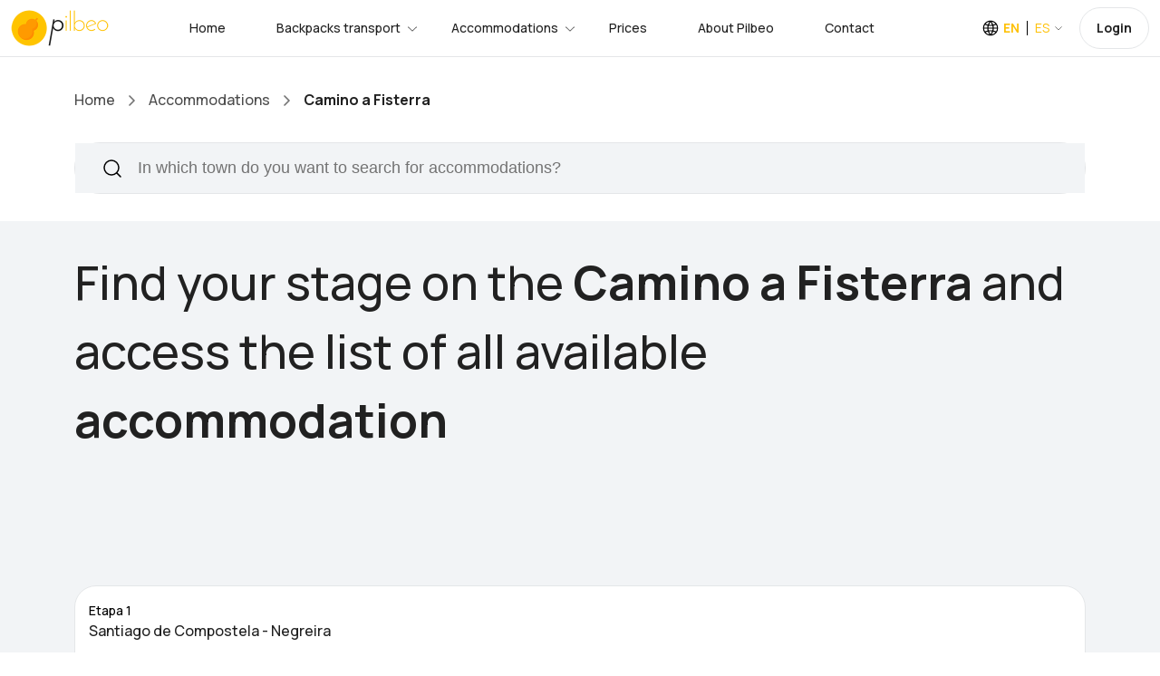

--- FILE ---
content_type: text/html;charset=UTF-8
request_url: https://www.pilbeo.com/accommodations/camino-a-fisterra;jsessionid=37353DA2EA292D8252525ACBC9213697?t:lb=t
body_size: 7207
content:
<!DOCTYPE html><html data-locale="en" lang="en" xmlns="http://www.w3.org/1999/xhtml"><head><meta content="text/html;charset=UTF-8" http-equiv="content-type"/><meta charset="utf-8"/><meta content="width=device-width, initial-scale=1.0, maximum-scale=1.0, user-scalable=no, shrink-to-fit=no" name="viewport"/><link href="/assets/meta/53defed9/img/favicon.png" type="image/png" rel="icon"/><title>Accommodations along the Camino a Fisterra · Pilbeo</title><meta name="apple-itunes-app" content="app-id=1134013568"/><!-- hreflang --><link href="https://www.pilbeo.com/en/accommodations/camino-a-fisterra" hreflang="en" rel="alternate"/><link href="https://www.pilbeo.com/es/alojamientos/camino-a-fisterra" hreflang="es" rel="alternate"/><link href="https://www.pilbeo.com/en/accommodations/camino-a-fisterra" rel="canonical"/><link onload="this.media='all'" media="print" href="https://cdn.pilbeo.com/cookies/cookieconsent.css" rel="stylesheet"/><meta content="Discover the accommodations on the Camino a Fisterra organized stage by stage. Pilbeo makes it easy for you to discover the best hotels and hostels in each town you pass through" name="description"/><link type="text/css" rel="stylesheet" href="/assets/meta/z6965907f/css/bootstrap.min.css"/><link type="text/css" rel="stylesheet" href="/assets/meta/z5c278eb4/css/travila/swiper-bundle.min.css"/><link type="text/css" rel="stylesheet" href="/assets/meta/z7dc8713b/less/pilbeov2.css"/><link type="text/css" rel="stylesheet" href="/assets/meta/z6d727475/less/custom.less"/><link type="text/css" rel="stylesheet" href="/assets/meta/t5xtensions/zd8a7f57a/typeahead/typeahead-fixes.css"/><style>
a {
text-decoration: none;
}
.card-popular .card-info .card-title {
font-size: 16px;
line-height: 20px;
font-weight: 500;
}
.block-filter-search {
overflow: inherit!important;
}
.block-filter-search .form-control {
height: 55px;
font-weight: 500;
}
.block-filter-search .form-control::placeholder {
font-weight: 500;
}
#buscarPorLocalidadForm span.twitter-typeahead input {
border-radius: 50px ;
}
#buscarSimplificadoSection .filter-left {
width: 50%;
}
#buscarSimplificadoSection .filter-right {
width: 50%;
}
</style><!--[if IE 9]><style type="text/css">.pageloading-mask{opacity:0.25;}</style><![endif]--><!--[if lt IE 9]><style type="text/css">.pageloading-mask{filter:alpha(opacity=25);}</style><![endif]--></head><body data-page-initialized="false" class="pilbeo en "><script type="text/javascript">document.write("<div class=\"pageloading-mask\"><div></div></div>");</script><div style="display:none" itemtype="http://schema.org/WebSite" itemscope="itemscope"><span itemprop="name">Pilbeo</span><link itemprop="url" href="https://www.pilbeo.com"/></div><div data-container-type="zone" id="gestionarModalZone"></div><header class="header"><div class="container-fluid background-body"><div class="main-header"><div class="header-left"><div class="header-logo"><a class="d-flex" href="/en/"><img loading="lazy" src="/assets/meta/b662665c/img/logo/pilbeo_logo+texto@2x.png" width="108" height="40" alt="Pilbeo"/></a></div><div class="header-nav"><nav class="nav-main-menu"><ul class="main-menu mb-0"><li class="d-none d-xl-block"><a href="/en/">Home</a></li><li class="mega-li has-children"><a class="active" href="/en/backpack-transport">Backpacks transport</a><div class="mega-menu"><div class="mega-menu-inner mochilas"><div class="row align-items-center"><div class="col-lg-4"><div class="heading-5 mb-45 neutral-1000">Enjoy the Way—we’ll take care of your backpack.</div><a href="/#caminosZone" class="btn btn-brand-secondary">Most popular packages and offers
<svg fill="none" viewbox="0 0 16 16" height="16" width="16" xmlns="http://www.w3.org/2000/svg"><path stroke-linejoin="round" stroke-linecap="round" stroke-width="1.5" stroke="black" d="M8 15L15 8L8 1M15 8L1 8"></path></svg></a></div><div class="col-lg-3"><div class="card-home-link background-body"><a href="/en/backpack-transport/camino-frances-from-sarria" class="card-icon"> 30€</a><div class="card-info"><a href="/en/backpack-transport/camino-frances-from-sarria"><span class="text-md-bold mb-5 d-block">Camino Francés</span></a><p class="text-xs-medium neutral-500">Sarria -&gt; Santiago de Compostela in 5 stages</p></div></div><div class="card-home-link background-body"><a href="/en/backpack-transport/camino-portugues-por-la-costa-from-oporto" class="card-icon">84€</a><div class="card-info"><a href="/en/backpack-transport/camino-portugues-por-la-costa-from-oporto"><span class="text-md-bold mb-5 d-block">Camino Portugués coastal route</span></a><p class="text-xs-medium neutral-500">Oporto -&gt; Santiago de Compostela in 13 stages</p></div></div><div class="card-home-link background-body"><a href="/en/backpack-transport/camino-portugues-from-tui" class="card-icon">36€</a><div class="card-info"><a href="/en/backpack-transport/camino-portugues-from-tui"><span class="text-md-bold mb-5 d-block">Camino Portugués</span></a><p class="text-xs-medium neutral-500">Tui -&gt; Santiago de Compostela in 6 stages</p></div></div></div><div class="col-lg-5"><ul class="list-featured pl-0"><li><a class="pl-0" href="/en/backpack-transport/camino-frances">Camino Francés</a></li><li><a class="pl-0" href="/en/backpack-transport/camino-a-fisterra">Epílogo a Finisterre</a></li><li><a class="pl-0" href="/en/backpack-transport/camino-portugues">Camino Portugués</a></li><li><a class="pl-0" href="/en/backpack-transport/camino-portugues-por-la-costa">Camino Portugués coastal route</a></li><li><a class="pl-0" href="/en/backpack-transport/camino-fisterra-santiago">Camino Finisterre - Santiago</a></li><li><a class="pl-0" href="/en/backpack-transport/via-de-la-plata">Vía de la Plata (through Sanabria)</a></li><li><a class="pl-0" href="/en/backpack-transport/camino-primitivo">Camino Primitivo</a></li><li><a class="pl-0" href="/en/backpack-transport/camino-ingles">Camino Inglés</a></li><li><a class="pl-0" href="/en/backpack-transport/camino-ingles-coruna">Camino Inglés from A Coruña</a></li><li><a class="pl-0" href="/en/backpack-transport/camino-de-invierno">Camino de Invierno</a></li></ul></div></div></div></div></li><li class="mega-li has-children"><a class="active" href="/en/accommodations?t:lb=t">Accommodations</a><div class="mega-menu"><div class="mega-menu-inner alojamientos"><div class="row align-items-center"><div class="col-lg-12"><div class="row align-items-center"><div class="col-lg-4"><p class="text-md-bold mb-10 neutral-1000">Haven’t found a place to stay yet?</p><div class="heading-5 mb-45 neutral-1000">Explore over 10,000 accommodations available across the Camino de Santiago routes</div></div><div class="col-lg-8"><ul class="list-featured pl-0"><li><a class="pl-0" href="/en/accommodations?t:lb=t">Accommodations along the Camino de Santiago</a></li><li><a class="pl-0" href="/en/accommodations/camino-portugues?t:lb=t">Accommodations stage by stage along the Camino Portugués </a></li><li><a class="pl-0" href="/en/accommodations/camino-portugues-por-la-costa?t:lb=t">Accommodations stage by stage along the Camino Portugués coastal route </a></li><li><a class="pl-0" href="/en/accommodations/camino-frances?t:lb=t">Accommodations stage by stage along the Camino Francés </a></li><li><a class="pl-0" href="/en/accommodations/camino-a-fisterra?t:lb=t">Accommodations stage by stage along the Epílogo a Finisterre </a></li></ul></div></div></div></div></div></div></li><li class="d-none d-xl-block"><a href="/en/rates">Prices</a></li><li><a href="/en/about-us">About Pilbeo</a></li><li><a href="/en/contact">Contact</a></li></ul></nav></div></div><div class="header-right"><div class="box-dropdown-cart dropdown align-middle mr-15"><a class="color-pilbeo-amarillo" data-display="static" aria-expanded="false" aria-haspopup="true" data-toggle="dropdown" href="#" id="localeDropdown"><span class="text-14-medium icon-lang locale text-sm-bold ">EN</span><span class="text-14-bold arrow-down locale ">ES</span></a><div aria-labelledby="localeDropdown" class="dropdown-account dropdown-menu"><ul><li><a href="/en/accommodations/camino-a-fisterra" class="text-sm-medium">English</a></li><li><a href="/es/alojamientos/camino-a-fisterra" class="text-sm-medium">Español</a></li></ul></div></div><div class="d-none d-lg-inline-block align-middle" data-simple-ids="true" data-container-type="zone" id="userDropdownZone"><a class="btn btn-default btn-signin text-xs" href="/en/login">Login</a></div><div class="burger-icon burger-icon-white"><span class="burger-icon-top"></span><span class="burger-icon-mid"></span><span class="burger-icon-bottom"></span></div></div></div></div></header><div class="mobile-header-active mobile-header-wrapper-style perfect-scrollbar button-bg-2"><div class="mobile-header-wrapper-inner"><div class="mobile-header-logo"><a ns0:page="IndexPage" type="PageLink" href="#" class="d-flex" xmlns:ns0="http://tapestry.apache.org/schema/tapestry_5_3.xsd"><img src="/assets/meta/b662665c/img/logo/pilbeo_logo+texto@2x.png" width="108" height="40" loading="lazy" alt="Pilbeo"/></a><div class="burger-icon burger-icon-white"></div></div><div data-simple-ids="true" data-container-type="zone" id="userDropdownLogoutZoneXs"></div><div class="mobile-header-content-area"><div class="perfect-scroll"><div class="mobile-menu-wrap mobile-header-border"><nav><ul class="mobile-menu font-heading mt-0"><li><a href="/en/">Home</a></li><li class="has-children"><a class="active" href="/en/backpack-transport">Backpacks transport</a><ul class="sub-menu"><li><a href="/en/backpack-transport/camino-frances">Camino Francés</a></li><li><a href="/en/backpack-transport/camino-a-fisterra">Epílogo a Finisterre</a></li><li><a href="/en/backpack-transport/camino-portugues">Camino Portugués</a></li><li><a href="/en/backpack-transport/camino-portugues-por-la-costa">Camino Portugués coastal route</a></li><li><a href="/en/backpack-transport/camino-fisterra-santiago">Camino Finisterre - Santiago</a></li><li><a href="/en/backpack-transport/via-de-la-plata">Luggage transport along Vía de la Plata (por Sanabria)</a></li><li><a href="/en/backpack-transport/camino-primitivo">Camino Primitivo</a></li><li><a href="/en/backpack-transport/camino-ingles">Camino Inglés</a></li><li><a href="/en/backpack-transport/camino-ingles-coruna">Camino Inglés from A Coruña</a></li></ul></li><li class="has-children"><a href="/en/accommodations?t:lb=t">Accommodations</a><ul class="sub-menu"><li><a href="/en/accommodations?t:lb=t">Accommodations along the Camino de Santiago</a></li><li><a href="/en/accommodations/camino-portugues?t:lb=t">Accommodations stage by stage along the Camino de Santiago Portugués </a></li><li><a href="/en/accommodations/camino-frances?t:lb=t">Accommodations stage by stage along the Camino de Santiago Francés </a></li><li><a href="/en/accommodations/camino-portugues-por-la-costa?t:lb=t">Accommodations stage by stage along the Camino de Santiago Portugués por la Costa </a></li><li><a href="/en/accommodations/camino-a-fisterra?t:lb=t">Accommodations stage by stage along the Camino de Santiago hasta Finisterre </a></li></ul></li><div data-simple-ids="true" data-container-type="zone" id="userDropdownOptionsZoneXs"><li><a href="/en/login">Login</a></li></div><li><a href="/en/rates">Prices</a></li><li><a href="/en/about-us">About Pilbeo</a></li><li><a href="/en/contact">Contact</a></li><li><a href="/en/faq">Frequently Asked Questions</a></li><li><a href="https://www.pilbeo.com/es/sites/landing">Pilbeo Sites</a></li></ul></nav></div></div></div></div></div><div><div class="container-portada-inicio" id="pilbeo-intro"><div class="portada-fade"><div class="index-page alojamientos-page" id="pilbeo-big-intro"><div class="container"></div></div></div></div><div id="list-container" class="alojamientos-page"><!-- Vista de etapa simple --><!-- Resultados --><main><section id="top" class="box-section box-breadcrumb background-body"><div class="container"><ul class="breadcrumbs"><li class="d-none d-md-inline-block"><a href="/en/">Home</a><span class="arrow-right"><svg fill="none" viewbox="0 0 7 12" height="12" width="7" xmlns="http://www.w3.org/2000/svg"><path stroke-linejoin="round" stroke-linecap="round" stroke-width="1.5" stroke="" d="M1 11L6 6L1 1"></path></svg></span></li><li><a href="/en/accommodations?t:lb=t">Accommodations</a><span class="arrow-right"><svg fill="none" viewbox="0 0 7 12" height="12" width="7" xmlns="http://www.w3.org/2000/svg"><path stroke-linejoin="round" stroke-linecap="round" stroke-width="1.5" stroke="" d="M1 11L6 6L1 1"></path></svg></span></li><li><span class="text-breadcrumb">Camino a Fisterra</span></li></ul></div></section><section class="section-box box-filter-search background-body pt-0 border-0" id="buscarSimplificadoSection"><div class="container"><div class="block-filter-search mb-0 d-block"><div class=""><form class="form-search-filter" data-validate="submit" data-generator="tapestry/core/form" action="/en/alojamientos.buscarporlocalidadform" method="post" id="buscarPorLocalidadForm"><input value="5ADM45BlO2bPatiJ+OcQs/l1TFs=:H4sIAAAAAAAAAJXOMU4CQRQA0A+JFZ3RA5hAOyRGGq22sdoYktUD/Jn9LENm50/m/5XlMpzAeAkKO+/[base64]" name="t:formdata" type="hidden"></input><input context="caminoText" placeholder="In which town do you want to search for accommodations?  " id="buscarLocalidadText2" class="form-control search-input border-none buscar-localidad-text" name="buscarLocalidadText2" type="text"></input></form></div></div></div></section><section class="section-box box-popular-destinations background-4 mt-0 pt-0 pb-50"><div class="container"><div class="row align-items-end"><div class="mt-30 mb-30 text-center text-lg-start"><h1 class="neutral-1000 heading-2 fw-medium">Find your stage on the <strong>Camino a Fisterra</strong> and access the list of all available <strong>accommodation</strong></h1></div></div><div class="mt-30 pb-30 container-fluid swiper-container swiper-group-4 swiper show-arrows"><div class="carousel-posts swiper-wrapper clearfix align-items-center"><div style="" data-hash="etapa-Santiago de Compostela" class="swiper-slide"><div class="card-popular background-card hover-up"><div class="card-info"><span class="text-sm-medium">Etapa 1 </span><span style="min-height: 56px;" class="card-title">Santiago de Compostela - Negreira</span><div class="card-meta"><div class="meta-links">21,0 km</div><div class="card-meta justify-end align-items-center"><div class="meta-links mb-0"><a style="padding-right: 14px; padding-left: 0px;" title="Accommodations in stage Santiago de Compostela - Negreira" class="text-tour" href="/en/accommodations/camino-a-fisterra/etapa-santiago-de-compostela-negreira?t:lb=t">stage info</a></div><div class="card-button"><a title="Accommodations in stage Santiago de Compostela - Negreira" href="/en/accommodations/camino-a-fisterra/etapa-santiago-de-compostela-negreira?t:lb=t"><svg width="10" height="10" viewBox="0 0 10 10" fill="none" xmlns="http://www.w3.org/2000/svg"><path d="M5.00011 9.08347L9.08347 5.00011L5.00011 0.916748M9.08347 5.00011L0.916748 5.00011" stroke="" stroke-linecap="round" stroke-linejoin="round"></path></svg></a></div></div></div></div></div></div><div style="" data-hash="etapa-Negreira" class="swiper-slide"><div class="card-popular background-card hover-up"><div class="card-info"><span class="text-sm-medium">Etapa 2 </span><span style="min-height: 56px;" class="card-title">Negreira - Olveiroa</span><div class="card-meta"><div class="meta-links">33,4 km</div><div class="card-meta justify-end align-items-center"><div class="meta-links mb-0"><a style="padding-right: 14px; padding-left: 0px;" title="Accommodations in stage Negreira - Olveiroa" class="text-tour" href="/en/accommodations/camino-a-fisterra/etapa-negreira-olveiroa?t:lb=t">stage info</a></div><div class="card-button"><a title="Accommodations in stage Negreira - Olveiroa" href="/en/accommodations/camino-a-fisterra/etapa-negreira-olveiroa?t:lb=t"><svg width="10" height="10" viewBox="0 0 10 10" fill="none" xmlns="http://www.w3.org/2000/svg"><path d="M5.00011 9.08347L9.08347 5.00011L5.00011 0.916748M9.08347 5.00011L0.916748 5.00011" stroke="" stroke-linecap="round" stroke-linejoin="round"></path></svg></a></div></div></div></div></div></div><div data-hash="etapa-bifurcacion-0" class="swiper-slide"><div class="card-popular background-card hover-up"><div class="card-info"><span class="text-sm-medium">Etapa 3 (Hacía Finisterre)</span><span style="min-height: 56px;" class="card-title">Olveiroa - Corcubión</span><div class="card-meta"><div class="meta-links">22,0 km</div><div class="card-meta justify-end align-items-center"><div class="meta-links mb-0"><a style="padding-right: 14px; padding-left: 0px;" title="Accommodations in stage Olveiroa - Corcubión" class="text-tour" href="/en/accommodations/camino-a-fisterra/etapa-olveiroa-corcubion?t:lb=t">stage info</a></div><div class="card-button"><a title="Accommodations in stage Olveiroa - Corcubión" href="/en/accommodations/camino-a-fisterra/etapa-olveiroa-corcubion?t:lb=t"><svg width="10" height="10" viewBox="0 0 10 10" fill="none" xmlns="http://www.w3.org/2000/svg"><path d="M5.00011 9.08347L9.08347 5.00011L5.00011 0.916748M9.08347 5.00011L0.916748 5.00011" stroke="" stroke-linecap="round" stroke-linejoin="round"></path></svg></a></div></div></div></div></div><div class="card-popular background-card hover-up"><div class="card-info"><span class="text-sm-medium">Etapa 3B (Hacía Muxía)</span><span style="min-height: 56px;" class="card-title">Olveiroa - Muxía</span><div class="card-meta"><div class="meta-links">32,5 km</div><div class="card-meta justify-end align-items-center"><div class="meta-links mb-0"><a style="padding-right: 14px; padding-left: 0px;" title="Accommodations in stage Olveiroa - Muxía" class="text-tour" href="/en/accommodations/camino-a-fisterra/etapa-olveiroa-muxia?t:lb=t">stage info</a></div><div class="card-button"><a title="Accommodations in stage Olveiroa - Muxía" href="/en/accommodations/camino-a-fisterra/etapa-olveiroa-muxia?t:lb=t"><svg width="10" height="10" viewBox="0 0 10 10" fill="none" xmlns="http://www.w3.org/2000/svg"><path d="M5.00011 9.08347L9.08347 5.00011L5.00011 0.916748M9.08347 5.00011L0.916748 5.00011" stroke="" stroke-linecap="round" stroke-linejoin="round"></path></svg></a></div></div></div></div></div></div><div data-hash="etapa-bifurcacion-1" class="swiper-slide"><div class="card-popular background-card hover-up"><div class="card-info"><span class="text-sm-medium">Etapa 4 </span><span style="min-height: 56px;" class="card-title">Corcubión - Fisterra</span><div class="card-meta"><div class="meta-links">10,7 km</div><div class="card-meta justify-end align-items-center"><div class="meta-links mb-0"><a style="padding-right: 14px; padding-left: 0px;" title="Accommodations in stage Corcubión - Fisterra" class="text-tour" href="/en/accommodations/camino-a-fisterra/etapa-corcubion-fisterra?t:lb=t">stage info</a></div><div class="card-button"><a title="Accommodations in stage Corcubión - Fisterra" href="/en/accommodations/camino-a-fisterra/etapa-corcubion-fisterra?t:lb=t"><svg width="10" height="10" viewBox="0 0 10 10" fill="none" xmlns="http://www.w3.org/2000/svg"><path d="M5.00011 9.08347L9.08347 5.00011L5.00011 0.916748M9.08347 5.00011L0.916748 5.00011" stroke="" stroke-linecap="round" stroke-linejoin="round"></path></svg></a></div></div></div></div></div><div class="card-popular background-card hover-up"><div class="card-info"><span class="text-sm-medium">Etapa 4B </span><span style="min-height: 56px;" class="card-title">Muxía - Fisterra</span><div class="card-meta"><div class="meta-links">29,0 km</div><div class="card-meta justify-end align-items-center"><div class="meta-links mb-0"><a style="padding-right: 14px; padding-left: 0px;" title="Accommodations in stage Muxía - Fisterra" class="text-tour" href="/en/accommodations/camino-a-fisterra/etapa-muxia-fisterra?t:lb=t">stage info</a></div><div class="card-button"><a title="Accommodations in stage Muxía - Fisterra" href="/en/accommodations/camino-a-fisterra/etapa-muxia-fisterra?t:lb=t"><svg width="10" height="10" viewBox="0 0 10 10" fill="none" xmlns="http://www.w3.org/2000/svg"><path d="M5.00011 9.08347L9.08347 5.00011L5.00011 0.916748M9.08347 5.00011L0.916748 5.00011" stroke="" stroke-linecap="round" stroke-linejoin="round"></path></svg></a></div></div></div></div></div></div><div style="align-self: flex-start;" data-hash="etapa-Fisterra" class="swiper-slide"><div class="card-popular background-card hover-up"><div class="card-info"><span class="text-sm-medium">Etapa 5 </span><span style="min-height: 56px;" class="card-title">Fisterra - Muxía</span><div class="card-meta"><div class="meta-links">29,0 km</div><div class="card-meta justify-end align-items-center"><div class="meta-links mb-0"><a style="padding-right: 14px; padding-left: 0px;" title="Accommodations in stage Fisterra - Muxía" class="text-tour" href="/en/accommodations/camino-a-fisterra/etapa-fisterra-muxia?t:lb=t">stage info</a></div><div class="card-button"><a title="Accommodations in stage Fisterra - Muxía" href="/en/accommodations/camino-a-fisterra/etapa-fisterra-muxia?t:lb=t"><svg width="10" height="10" viewBox="0 0 10 10" fill="none" xmlns="http://www.w3.org/2000/svg"><path d="M5.00011 9.08347L9.08347 5.00011L5.00011 0.916748M9.08347 5.00011L0.916748 5.00011" stroke="" stroke-linecap="round" stroke-linejoin="round"></path></svg></a></div></div></div></div></div></div></div><div class="box-button-slider box-button-slider-team text-end"><div class="swiper-button-prev swiper-button-prev-style-1 swiper-button-prev-animate pilbeo-verde"><svg fill="none" viewbox="0 0 16 16" height="16" width="16" xmlns="http://www.w3.org/2000/svg"><path stroke-linejoin="round" stroke-linecap="round" stroke="" d="M7.99992 3.33325L3.33325 7.99992M3.33325 7.99992L7.99992 12.6666M3.33325 7.99992H12.6666"></path></svg></div><div class="swiper-button-next swiper-button-next-style-1 swiper-button-next-animate pilbeo-verde"><svg fill="none" viewbox="0 0 16 16" height="16" width="16" xmlns="http://www.w3.org/2000/svg"><path stroke-linejoin="round" stroke-linecap="round" stroke="" d="M7.99992 12.6666L12.6666 7.99992L7.99992 3.33325M12.6666 7.99992L3.33325 7.99992"></path></svg></div></div><div class="swiper-pagination"></div></div></div></section><section class="section-box box-our-featured background-body mt-50"><div class="container"><div class="row align-items-end"><div class="col-lg-6 mb-30 text-center text-lg-start wow fadeInUp"><h2 class="neutral-1000">Featured Hotels and Hostels  </h2><p class="text-xl-medium neutral-500">Discover the top-rated accommodations by our users    </p></div></div><div class="box-list-featured"><div class="row"><div class="col-xs-12 col-sm-6 col-md-6 col-xl-3"><div itemtype="https://schema.org/Hotel" itemscope="itemscope" class="card-journey-small background-card"><div class="card-image"><span class="label tipo">Hotel</span><a rel="nofollow" target="_blank" href="/en/alojamientos.alojamientocard:alojamientourl/165"><img alt="Hotel Pombal Rooms" src="https://cdn.pilbeo.com/alojamiento/165-pombal-rooms.jpeg" loading="lazy"/><meta content="https://cdn.pilbeo.com/alojamiento/165-pombal-rooms.jpeg" itemprop="image"/></a></div><div class="card-info"><div class="card-rating"><div class="card-left"></div><div class="card-right"><span class="rating">8.8</span><meta content="8.8" itemprop="ratingValue"/></div></div><div class="card-title"><meta content="Hotel Pombal Rooms" itemprop="name"/><a rel="nofollow" class="text-lg-bold neutral-1000" target="_blank" href="/en/alojamientos.alojamientocard:alojamientourl/165">Hotel Pombal Rooms</a></div><div class="card-program"><div class="card-location"><p class="text-location text-sm-medium neutral-500">600 m from centre of Santiago de Compostela</p></div><div class="card-location-fill-content"></div><meta content="https://www.pilbeo.com/en/alojamientos.alojamientocard:alojamientourl/165" itemprop="url"/><div class="endtime"><div class="card-price"><p class="text-md-medium neutral-500">From </p><h6 class="heading-6 neutral-1000">60€</h6></div><div class="card-button"><a rel="nofollow" class="btn btn-gray" target="_blank" href="/en/alojamientos.alojamientocard:alojamientourl/165">Book now</a></div></div></div></div><div itemtype="https://schema.org/PostalAddress" itemscope="itemscope" itemprop="address"><meta content="Santiago de Compostela" itemprop="addressLocality"/><meta content="A Coruña" itemprop="addressRegion"/></div></div></div><div class="col-xs-12 col-sm-6 col-md-6 col-xl-3"><div itemtype="https://schema.org/Hotel" itemscope="itemscope" class="card-journey-small background-card"><div class="card-image"><span class="label tipo">Rural house</span><a href="/en/sites/casa-rural-o-folgo"><img alt="Casa do Folgo" src="https://cdn.pilbeo.com/alojamiento/33-casa-do-folgo.jpeg" loading="lazy"/><meta content="https://cdn.pilbeo.com/alojamiento/33-casa-do-folgo.jpeg" itemprop="image"/></a></div><div class="card-info"><div class="card-rating"><div class="card-left"></div><div class="card-right"><span class="rating">9.6</span><meta content="9.6" itemprop="ratingValue"/></div></div><div class="card-title"><meta content="Casa do Folgo" itemprop="name"/><a href="/en/sites/casa-rural-o-folgo" class="text-lg-bold neutral-1000">Casa do Folgo</a></div><div class="card-program"><div class="card-location"><p class="text-location text-sm-medium neutral-500">5.8 km from centre of Negreira</p></div><div class="card-location-fill-content"></div><meta content="https://www.pilbeo.com/en/sites/casa-rural-o-folgo" itemprop="url"/><div class="endtime"><div class="card-price"></div><div class="card-button"><a href="/en/sites/casa-rural-o-folgo" class="btn btn-gray">Book now</a></div></div></div></div><div itemtype="https://schema.org/PostalAddress" itemscope="itemscope" itemprop="address"><meta content="Negreira" itemprop="addressLocality"/><meta content="A Coruña" itemprop="addressRegion"/></div></div></div><div class="col-xs-12 col-sm-6 col-md-6 col-xl-3"><div itemtype="https://schema.org/Hotel" itemscope="itemscope" class="card-journey-small background-card"><div class="card-image"><span class="label tipo">Hotel</span><a rel="nofollow" target="_blank" href="/en/alojamientos.alojamientocard:alojamientourl/1996"><img alt="Hotel O Semaforo" src="https://cdn.pilbeo.com/alojamiento/1996-o-semaforo.jpeg" loading="lazy"/><meta content="https://cdn.pilbeo.com/alojamiento/1996-o-semaforo.jpeg" itemprop="image"/></a></div><div class="card-info"><div class="card-rating"><div class="card-left"></div><div class="card-right"><span class="rating">9.2</span><meta content="9.2" itemprop="ratingValue"/></div></div><div class="card-title"><meta content="Hotel O Semaforo" itemprop="name"/><a rel="nofollow" class="text-lg-bold neutral-1000" target="_blank" href="/en/alojamientos.alojamientocard:alojamientourl/1996">Hotel O Semaforo</a></div><div class="card-program"><div class="card-location"><p class="text-location text-sm-medium neutral-500">3.0 km from centre of Fisterra</p></div><div class="card-location-fill-content"></div><meta content="https://www.pilbeo.com/en/alojamientos.alojamientocard:alojamientourl/1996" itemprop="url"/><div class="endtime"><div class="card-price"><p class="text-md-medium neutral-500">From </p><h6 class="heading-6 neutral-1000">80€</h6></div><div class="card-button"><a rel="nofollow" class="btn btn-gray" target="_blank" href="/en/alojamientos.alojamientocard:alojamientourl/1996">Book now</a></div></div></div></div><div itemtype="https://schema.org/PostalAddress" itemscope="itemscope" itemprop="address"><meta content="Fisterra" itemprop="addressLocality"/><meta content="A Coruña" itemprop="addressRegion"/></div></div></div><div class="col-xs-12 col-sm-6 col-md-6 col-xl-3"><div itemtype="https://schema.org/Hotel" itemscope="itemscope" class="card-journey-small background-card"><div class="card-image"><span class="label tipo">Hotel</span><a rel="nofollow" target="_blank" href="/en/alojamientos.alojamientocard:alojamientourl/24"><img alt="Hotel Millán" src="https://cdn.pilbeo.com/alojamiento/24-millan.jpeg" loading="lazy"/><meta content="https://cdn.pilbeo.com/alojamiento/24-millan.jpeg" itemprop="image"/></a></div><div class="card-info"><div class="card-rating"><div class="card-left"></div><div class="card-right"><span class="rating">6.8</span><meta content="6.8" itemprop="ratingValue"/></div></div><div class="card-title"><meta content="Hotel Millán" itemprop="name"/><a rel="nofollow" class="text-lg-bold neutral-1000" target="_blank" href="/en/alojamientos.alojamientocard:alojamientourl/24">Hotel Millán</a></div><div class="card-program"><div class="card-location"><p class="text-location text-sm-medium neutral-500">500 m from centre of Negreira</p></div><div class="card-location-fill-content"></div><meta content="https://www.pilbeo.com/en/alojamientos.alojamientocard:alojamientourl/24" itemprop="url"/><div class="endtime"><div class="card-price"><p class="text-md-medium neutral-500">From </p><h6 class="heading-6 neutral-1000">59€</h6></div><div class="card-button"><a rel="nofollow" class="btn btn-gray" target="_blank" href="/en/alojamientos.alojamientocard:alojamientourl/24">Book now</a></div></div></div></div><div itemtype="https://schema.org/PostalAddress" itemscope="itemscope" itemprop="address"><meta content="Negreira" itemprop="addressLocality"/><meta content="A Coruña" itemprop="addressRegion"/></div></div></div></div></div></div></section></main></div></div><footer style="background-image: url(/assets/meta/fdddea6f/img/layout/montanas-footer2.png);" class="footer footer-type-3 background-body"><div class="container"><div class="row"><div class="col-md-4 mb-30"><a style="max-width: 120px;" href="index.html" class="d-inline-block mb-20"><img src="/assets/meta/b662665c/img/logo/pilbeo_logo+texto@2x.png" alt="Pilbeo" class="light-mode"/></a><div class="box-info-contact mt-0"><p class="text-md neutral-400 icon-address">Negreira, A Coruña (Spain)</p><p class="text-md neutral-400 icon-worktime">Opening hours: 9:00 - 21:00 daily</p><p class="text-md neutral-400 icon-email"><a href="mailto:contact@pilbeo.com">contact@pilbeo.com</a></p></div></div><div class="col-md-8 mb-30"><h6 class="text-linear-3">Most popular services</h6><div class="row"><div class="col-sm-6"><ul class="menu-footer"><li><a href="/en/backpack-transport/camino-frances">Luggage transport along Camino Francés</a></li><li><a href="/en/backpack-transport/camino-portugues">Luggage transport along Camino Portugués</a></li><li><a href="/en/backpack-transport/camino-portugues-por-la-costa">Luggage transport along Camino Portugués coastal route</a></li><li><a href="/en/backpack-transport/camino-ingles">Luggage transport along Camino Inglés</a></li><li><a href="/en/backpack-transport/camino-ingles-coruna">Luggage transport along Camino Inglés from A Coruña</a></li><li><a href="/en/backpack-transport/camino-de-invierno">Luggage transport along Camino de Invierno</a></li></ul></div><div class="col-sm-6"><ul class="menu-footer"><li><a class="pl-0" href="/en/accommodations?t:lb=t">Accommodations along the Camino de Santiago</a></li><li><a class="pl-0" href="/en/accommodations/camino-portugues?t:lb=t">Accommodations stage by stage along the Camino de Santiago Portugués </a></li><li><a class="pl-0" href="/en/accommodations/camino-frances?t:lb=t">Accommodations stage by stage along the Camino de Santiago Francés </a></li><li><a class="pl-0" href="/en/accommodations/camino-portugues-por-la-costa?t:lb=t">Accommodations stage by stage along the Camino de Santiago Portugués por la Costa </a></li></ul></div></div></div></div><div class="row mt-5"><div class="col-md-4 mb-30"><div class="block-socials-footer"><h6 class="mb-0">Download the app</h6><div class="d-flex align-items-center justify-content-center justify-content-md-end"><ul class="apps row"><li class="col-6 col-md-5"><a title="Pilbeo - For pilgrims - iOS App on App Store" href="https://itunes.apple.com/us/app/id1134013568"><img src="/assets/meta/1f300dbe/img/appstore/appstore_en.png" loading="lazy" class="img-responsive" alt="Pilbeo App Store"/></a></li><li class="col-6 col-md-5"><a title="Pilbeo - For pilgrims - Android App on Google Play" href="https://play.google.com/store/apps/details?id=com.pilbeo.pilbeo_android"><img src="/assets/meta/e383e312/img/appstore/googleplay_en.png" loading="lazy" class="img-responsive" alt="Pilbeo Google Play"/></a></li></ul></div></div></div><div class="col-md-4 mb-30"><div class="box-need-help"><p class="need-help neutral-1000 text-lg-bold mb-5">Do you need help?</p><br/><a href="tel:+34670648078" class="heading-6 phone-support">(+34) 670 64 80 78</a></div></div><div class="col-md-4 mb-30"><h6>Secure payment</h6><div class="payment-method"><div class="box-swiper mt-10"><div class="swiper-container swiper-group-payment swiper"><div class="swiper-wrapper"><div class="swiper-slide"><div class="btn btn-payment"><img loading="lazy" alt="Paypal" src="/assets/meta/c23c4c90/imgs/template/icons/paypal.png"/></div></div><div class="swiper-slide"><div class="btn btn-payment"><img loading="lazy" alt="Visa" src="/assets/meta/46f46fb7/imgs/template/icons/visa.png"/></div></div><div class="swiper-slide"><div class="btn btn-payment"><img loading="lazy" alt="MasterCard" src="/assets/meta/2c25cb90/imgs/template/icons/mastercard.png"/></div></div><div class="swiper-slide"><div class="btn btn-payment"><img loading="lazy" alt="Sabadell" src="/assets/meta/2c9d366e/imgs/template/icons/sabadell.png"/></div></div></div></div></div></div></div></div><div class="footer-bottom"><div class="row align-items-center"><div class="col-md-6 text-md-start text-center mb-20"><p class="text-sm neutral-500">© <span class="small">2016 - 2026</span> Pilbeo SL Backpacks transport. All rights reserved</p></div><div class="col-md-6 text-md-end text-center mb-20"><ul class="menu-bottom-footer"><li><a rel="nofollow" href="/en/disclaimer">Legal notice</a></li><li><a rel="nofollow" href="/en/terms-and-conditions">Terms and Conditions</a></li><li><a rel="nofollow" href="/en/cookies-policy">Cookie policy</a></li><li><a href="/en/faq">Frequently Asked Questions</a></li></ul></div></div></div></div></footer><script src="https://www.googletagmanager.com/gtag/js?id=G-G0XJD5ZS5Y" data-category="analytics" type="text/plain"></script><script data-category="analytics" type="text/plain">
window.dataLayer = window.dataLayer || [];
function gtag(){dataLayer.push(arguments);}
gtag('js', new Date());
gtag('config', 'G-G0XJD5ZS5Y');
</script><script type="text/javascript">var require = {"shim":{"t5/core/typeahead":["jquery"],"bootstrap/alert":["bootstrap/popper"],"bootstrap/modal":["bootstrap/popper"],"bootstrap/tab":["bootstrap/popper"],"bootstrap/button":["bootstrap/popper"],"bootstrap/scrollspy":["bootstrap/popper"],"bootstrap/collapse":["bootstrap/popper"],"bootstrap/dropdown":["bootstrap/popper"],"bootstrap/tooltip":["bootstrap/popper"],"bootstrap/carousel":["bootstrap/popper"],"cookie-consent":{"exports":"CC"}},"baseUrl":"/modules.gz","paths":{"cookie-consent":"https://cdn.pilbeo.com/cookies/cookieconsent.umd"}};
</script><script src="/assets/stack/z6e5a36b1/en/core.js" type="text/javascript"></script><script type="text/javascript">require(["t5/core/pageinit"], function(pi) { pi(["/assets/stack/zed4607d3/en/libraries-stack.js","/assets/meta/z3b5ec029/js/travila/swiper-bundle.min.js","/assets/meta/t5xtensions/zd4357965/typeahead/typeahead.bundle.js","/assets/meta/t5xtensions/z1b9d9677/typeahead/handlebars-v1.3.0.js"], [["t5/core/pageinit:evalJavaScript",""],"bootstrap/collapse","bootstrap/dropdown",["layout:initLayout","en",false],"t5/core/zone","alojamientos:init",["t5xtensions/typeaheadmixin",{"id":"buscarLocalidadText2","url":"https://www.pilbeo.com/en/alojamientos.buscarlocalidadtext2:typeahead","displayKey":"nombre","minLength":2,"template":"<p data-href=\"{{url}}\" class=\"autocomplete-item\"><span>{{nombre}}<\/span><br/><span class=\"provincia\">{{camino}}<\/span><\/p>"}]]); });</script></body></html>

--- FILE ---
content_type: image/svg+xml
request_url: https://www.pilbeo.com/assets/meta/z2ebf9a6f/imgs/template/icons/location.svg
body_size: 109
content:
<svg width="12" height="16" viewBox="0 0 12 16" fill="none" xmlns="http://www.w3.org/2000/svg">
<path d="M6.00016 0C2.805 0 0.205566 2.59944 0.205566 5.79456C0.205566 9.75981 5.39116 15.581 5.61194 15.8269C5.81932 16.0579 6.18138 16.0575 6.38838 15.8269C6.60916 15.581 11.7948 9.75981 11.7948 5.79456C11.7947 2.59944 9.19529 0 6.00016 0ZM6.00016 8.70997C4.3926 8.70997 3.08478 7.40212 3.08478 5.79456C3.08478 4.187 4.39263 2.87919 6.00016 2.87919C7.60769 2.87919 8.9155 4.18703 8.9155 5.79459C8.9155 7.40216 7.60769 8.70997 6.00016 8.70997Z" fill="#D6D7D8"/>
</svg>
